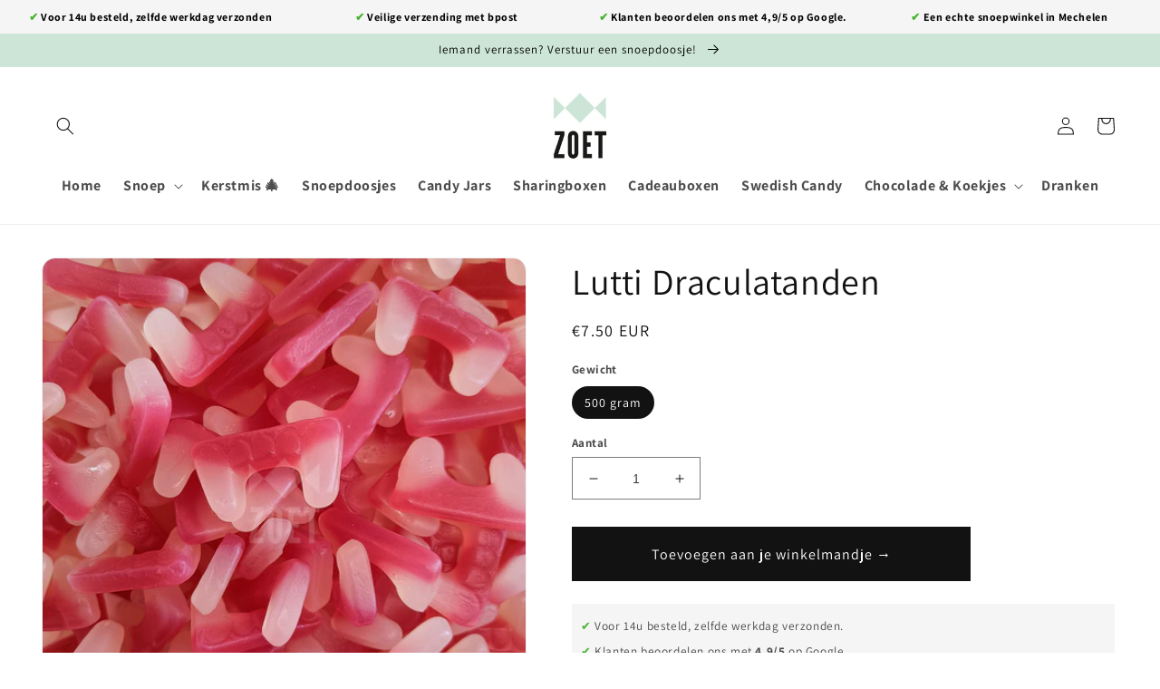

--- FILE ---
content_type: text/css
request_url: https://www.snoepzoet.be/cdn/shop/t/48/assets/_zoet.css?v=135555170286157673271766135139
body_size: 2377
content:
/** Shopify CDN: Minification failed

Line 10:0 Unexpected "0p"
Line 239:0 Unexpected "}"
Line 359:2 "magin-left" is not a known CSS property
Line 444:22 Expected ":"
Line 499:22 Expected ":"

**/
0p.announcement-bar__message.h5 {
    color: #000 !important;
}

/* ----------------------------------------------------------- EXTRA KNOP VOOR BEDRIJVEN - SECTION MET SNOEPDOOSJES - BOVENAAN */

#shopify-section-template--15371460116533__bb3993ea-483d-4957-9cf9-34069d3e5830 a:nth-last-child(1) {
  background: #f3f3f3;
  color: #000;
  font-size: 0.8em;
}

#shopify-section-template--15320399642677__bb3993ea-483d-4957-9cf9-34069d3e5830 a:nth-last-child(1):hover {
  background: #000;
  color: #fff;
}

/* ----------------------------------------------------------- MULTI COLUMN: BPOST WINKEL KWALITEIT */

#shopify-section-template--15371460116533__a4606a8f-cd8e-40ea-8675-ad6fe35fbc49 .multicolumn-card__image-wrapper {
  width: 50px !important;
  text-align: center;
}

#shopify-section-template--15371460116533__a4606a8f-cd8e-40ea-8675-ad6fe35fbc49 .slider-buttons {
  display: none;
}

#shopify-section-template--15371460116533__a4606a8f-cd8e-40ea-8675-ad6fe35fbc49 {
  background-color: #D2E6DD;
}

/* ----------------------------------------------------------- MULTI COLUMN VOORSTELLING CATEGORIEN & MERKEN - BOVENSTE DEEL */

#shopify-section-template--15371460116533__ea948c6a-169c-49a5-95ea-5640a697694d a {
  color: #fff;
  text-decoration: none;
  display: block;
  font-size: 0.8em;
  padding-top: 8px;
  padding-bottom:8px; 
  
}

#shopify-section-template--15371460116533__ea948c6a-169c-49a5-95ea-5640a697694d .multicolumn-card__info h3 {
  background-color: #068879;
  color: #fff;
  margin-top: -46px;
  z-index: 999;
  width: 100%;
  text-align: center;
  margin-left: auto;
  margin-right: auto;
  margin-bottom: 25px;
  text-transform: uppercase;
  border-radius: 15px;
}

#shopify-section-template--15371460116533__ea948c6a-169c-49a5-95ea-5640a697694d .multicolumn-card__image {
  z-index: -1;
  border-radius: 15px;
}

/* ----------------------------------------------------------- MULTI COLUMN VOORSTELLING CATEGORIEN & MERKEN */

#shopify-section-template--15371460116533__7ef5fe79-032e-45bd-be86-3257da00bec5 a {
  color: #fff;
  text-decoration: none;
  display: block;
  font-size: 0.8em;
  padding-top: 8px;
  padding-bottom:8px;
}

#shopify-section-template--15371460116533__7ef5fe79-032e-45bd-be86-3257da00bec5 .multicolumn-card__info h3 {
  background-color: #068879;
  color: #fff;
  margin-top: -46px;
  z-index: 999;
  width: 100%;
  text-align: center;
  margin-left: auto;
  margin-right: auto;
  margin-bottom: 25px;
  text-transform: uppercase;
  border-radius: 15px;
}

#shopify-section-template--15371460116533__7ef5fe79-032e-45bd-be86-3257da00bec5 .multicolumn-card__image {
  z-index: -1;
  border-radius: 15px;
}

/* ----------------------------------------------------------- TOP NAVIGATIE MENU */

.header__inline-menu, .menu-drawer__navigation {
  font-weight: bold;
}

.header__menu-item.header__menu-item{
    font-size: 14px !important;
}

/* ----------------------------------------------------------- PRODUCT IMAGE ZOOM VERWIJDEREN */

.product__media-toggle {display: none !important;}
.product__modal-opener .product__media-icon {display: none !important;}

/* ----------------------------------------------------------- EXTRA CSS PRODUCTPAGINA */

.self_onder_textarea {
  margin-top: -25px
}

.self_textsmall {
  font-size: 10px;
}

.self_textsmall2 {
  font-size: 10px;
  margin-top: -5px;
}

.self_boodschap_textarea {
  font-family: var(--font-body-family);  
  width: 95%;
  height: 100px;
  font-size: 15px;
}

.self_keuze-snoep {
  font-family: var(--font-body-family);    
  font-size: 14px;
  margin-top: -15px;
}

.self_keuze-snoep:after {
  clear:both;
}

.self_boodschap_textarea:after {
  clear:both;
}

/* ----------------------------------------------------------- ADD TO CART BUTTON GROTER MAKEN */

button.product-form__submit.button.button--full-width.button--primary {
  font-size: 16px;
  width: 100%;
  margin-top: 30px;
  height: 60px;
}

/* ----------------------------------------------------------- EXTRA CSS WINKELWAGEN PAGINA */

cart-note label {
  font-size: 14px;
}

.winkelmandje_verzendkosten {
  text-align: center;
}

@media screen and (min-width: 750px) {
    .winkelmandje_verzendkosten {
      text-align: right;
    }
  }

.cart__checkout-button {
  font-size: 16px;
  width: 100%;
  height: 60px;  
}

#shopify-section-template--15320399413301__b0cb9595-7329-43c7-aba9-e93aa989d3be .caption-with-letter-spacing {
  color: #000;
  font-size: 14px;
}

/* ----------------------------------------------------------- FONT SIZE PAGE TITLE */

#shopify-section-template--15371460214837__main h1 {
  font-size: 26px;
}

.collection-hero__title {
  font-size: 26px;
}

/* ----------------------------------------------------------- CART - PAYMENT ICONS */

.self_cart_payments {
  text-align: center;
}

@media screen and (min-width: 750px) {
    .self_cart_payments {
      text-align: right;
    }
  }

/* ----------------------------------------------------------- MAIN MENU FONT SIZE */

.header__menu-item.header__menu-item{
    font-size: 16px !important;
}

/* ----------------------------------------------------------- VERANDERING KLEUR VAN "AANBIEDING"*/

/* Sale badge (collections) */
.card .badge[class*='accent']{
    background: #068879 !important;
    color: #ffffff !important;
  	font-size: 14px !important;
    border: #068879;
}

/* Sale badge (product page) */
.product .badge[class*='sale']{
    background: #068879 !important;
    color: #ffffff !important;
  	font-size: 14px !important;
}


.collection__description a {
  color: #000;
}
}

/* ----------------------------------------------------------- ICOONTJES ALLERGENEN*/

.icoontjes {
}

/* ----------------------------------------------------------- COL ROW PRODUCT NO COPY*/


.self_collapse_ingr  {
  background-image: url('/cdn/shop/files/ZOET-Watermark.webp?v=1688065910');  
  user-select: none;
  font-size: 11px;
}

.self_collapse_voedingswaarden  {
  background-image: url('/cdn/shop/files/ZOET-Watermark.webp?v=1688065910');  
  user-select: none;
  padding-top: 5px;
  padding-bottom: 5px;
  font-size: 11px;
}

.self_collapse_voedingswaarden table {
  border-collapse: collapse;
  width: 90%;
  margin-left: 5%
  margin-right: 5%
}
.self_collapse_voedingswaarden th, td {
  padding: 2px !important; 
  font-size: 11px;
}

/* ----------------------------------------------------------- TAGS */

.self_product_tags {
  margin-bottom: 7px;
}

.self_tag {
  font-size: 12px;
  font-weight: bold;
  color: #fff;
  padding: 5px;
  border-radius: 5px; 
  margin-bottom: 3px;
}

.tag_veggie {
 background-color: #32a852;
}

.tag_vegan {
 background-color: #1f6b34;
}

.tag_gelatinevrij {
 background-color: #0c99c4;
}

.tag_glutenvrij {
 background-color: #e0b91d;
}

.tag_gmovrij {
 background-color: #83b35d;
}

.tag_melkvrij {
  background-color: #3c98bd;
}

.tag_sojavrij {
  background-color: #7ecded;
}

.tag_swedish {
  background-color: #185dcc;
  color: #f1f502;
}

.tag_drop {
  background-color: #000000;
}

.tag_webonly {
  background-color: #000000;
}


.ingr_disclaimer {
  margin-top: 10px;
  font-size: 10px;
  color: #333;
}

.ingr_disclaimer a {
  color: #333;
}

/* ----------------------------------------------------------- BERICHT SINTERKLAAS GESCHENKEN B2B */

.self_relatiegeschenk {
  background-color: #fcf1b8;
  color: #000;
  border: 1px #d6b506 solid;
  padding: 10px;
  font-size: 12px;
}

.self_relatiegeschenk a {
  color: #000;
}

.self_cart_message {
  text-align: center;
  background-color: #fcf1b8;
  padding: 10px;
  magin-left: auto;
  margin-right: auto;
}

/* ----------------------------------------------------------- BORDER RADIUS PRODUCT FOTOS */


.global-media-settings {
  border-radius: 15px;
  overflow: hidden !important;
}


/* ----------------------------------------------------------- EXTRA BANNER BOVENAAN WEBSITE */

.announcement-bar__message {
  color: #000 !important; 
}

.self_checkmark_green {
  color: #46b330;
}

.self_checkmark_green2 {
  color: #46b330;
}

.self_r_banner {
  background: #f5f5f5;
  overflow: hidden;
  padding: 8px;
  width: 100%;
  color: #000;
  font-size: 12px;
  font-weight: bold;
}

.self_r_banner-inner {
  max-width: 1300px;
  margin: 0 auto;
  overflow: hidden;
}

.self_r_banner-content {
  display: flex;
  justify-content: space-between;
  transition: transform 0.5s ease;
}

.self_r_banner-text {
  flex: 1;
  text-align: center;
  min-width: 100%;
}

/* Desktop: alles naast elkaar */
@media (min-width: 769px) {
  .self_r_banner-content {
    transform: none !important;
    flex-direction: row;
  }
  .self_r_banner-text {
    min-width: auto;
  }
}

/* Mobile: tonen per stuk */
@media (max-width: 768px) {
  .self_r_banner-content {
    flex-direction: row;
  }
}


/* ----------------------------------------------------------- EXTRA BANNER VAKANTIE */

.vakantie-banner {
  background: #ffff00;
  color: #000;
  overflow: hidden;
  padding: 8px 0;
  width: 100%;
  font-size: 13px;
  font-weight: bold;
  white-space: nowrap;
  position: relative;s
  z-index: -1000;
  display: block;
  text-decoration: none;
  cursor: pointer;
  margin-top: 15px;
  border-bottom: 2px #000 dashed;
  border-top: 2px #000 dashed;
}

.vakantie-banner-cart {
  background: #ffff00;
  color: #000;
  padding: 10px;
  width: 100%;
  font-size: 13px;
  z-index: -1000;
  display: block;
  text-decoration: none;
  cursor: pointer;
  margin-top: 15px;
  border: 2px #000 dashed;
  text-align: center;
}

.vakantie-banner__inner {
  display: inline-block;
  animation: vakantieScroll 100s linear infinite;
  white-space: nowrap;
}

@keyframes vakantieScroll {
  0% {
    transform: translateX(0%);
  }
  100% {
    transform: translateX(-50%);
  }
}

@media (max-width: 768px) {
  .vakantie-banner__inner {
    animation-duration: 80s;
  }
}

.kerst-banner {
  background: #68a87f;
  color: #fff;
  overflow: hidden;
  padding: 6px 0;
  width: 100%;
  font-size: 15px;
  font-weight: bold;
  white-space: nowrap;
  position: relative;s
  z-index: -1000;
  display: block;
  text-decoration: none;
  cursor: pointer;
  margin-top: 15px;
  border-bottom: 7px #f6434d dotted;
  border-top: 7px #f6434d dotted;
}




/* ----------------------------------------------------------- ZOET WINKEL PAGINA */
/* === ZOET Companies (scoped) === */
.zoet_companies {
  --zoet-bg: #ffffff;
  --zoet-text: #111111;
  --zoet-mint: #CDE5D7;
  --zoet-beige: #F5E9DA;
  --zoet-line: #F2F2F2;
  --zoet-radius-lg: 18px;
  --zoet-radius-xl: 22px;
  --zoet-shadow: 0 10px 20px rgba(0,0,0,.06);
  color: var(--zoet-text);
}

.zoet_companies .zoet_container {
  max-width: 1200px;
  margin-inline: auto;
  padding: 0 20px;
}

/* Buttons */
.zoet_companies .zoet_btn {
  display: inline-block;
  padding: 12px 18px;
  border-radius: var(--zoet-radius-lg);
  background: var(--zoet-mint);
  box-shadow: var(--zoet-shadow);
  transition: transform .15s ease, box-shadow .15s ease;
  text-decoration: none;
}
.zoet_companies .zoet_btn:hover {
  transform: translateY(-2px);
  box-shadow: 0 14px 28px rgba(0,0,0,.09);
}
.zoet_companies .zoet_btn:focus-visible {
  outline: 2px solid #000;
  outline-offset: 2px;
}
.zoet_companies .zoet_btn.zoet_alt { background: var(--zoet-beige); }

/* Grid & rows */
.zoet_companies .zoet_grid {
  display: grid;
  gap: 28px;
  margin: 40px 20px;
}

.zoet_companies .zoet_row {
  display: flex;
  flex-direction: column;
  gap: 18px;
  align-items: stretch; /* zorgt dat media en text even hoog kunnen worden */
}

.zoet_companies .zoet_media {
  border-radius: var(--zoet-radius-lg);
  overflow: hidden;
  box-shadow: var(--zoet-shadow);
  display: flex; /* img kan zich uitrekken naar volle hoogte */
}

.zoet_companies .zoet_media img {
  width: 100%;
  height: 100%;            /* vult altijd de volledige hoogte */
  object-fit: cover;
  object-position: bottom; /* foto onderaan uitlijnen */
  display: block;
}

.zoet_companies .zoet_text {
  background: #fff;
  border: 1px solid var(--zoet-line);
  border-radius: var(--zoet-radius-lg);
  padding: 20px;
  box-shadow: var(--zoet-shadow);
  display: flex;
  flex-direction: column;
  justify-content: center; /* tekst mooi verticaal centreren */
}

.zoet_companies .zoet_text h2 {
  margin: 0 0 8px;
  font-size: 22px;
}
.zoet_companies .zoet_text p { margin: 0 0 14px; }

/* Two-column layout vanaf desktop */
@media (min-width: 900px) {
  .zoet_companies .zoet_row { flex-direction: row; }
  .zoet_companies .zoet_row.even { flex-direction: row-reverse; }
  .zoet_companies .zoet_media,
  .zoet_companies .zoet_text { width: 50%; }
}

/* Optioneel: minder motion respecteren */
@media (prefers-reduced-motion: reduce) {
  .zoet_companies * { transition: none !important; animation: none !important; }
}
